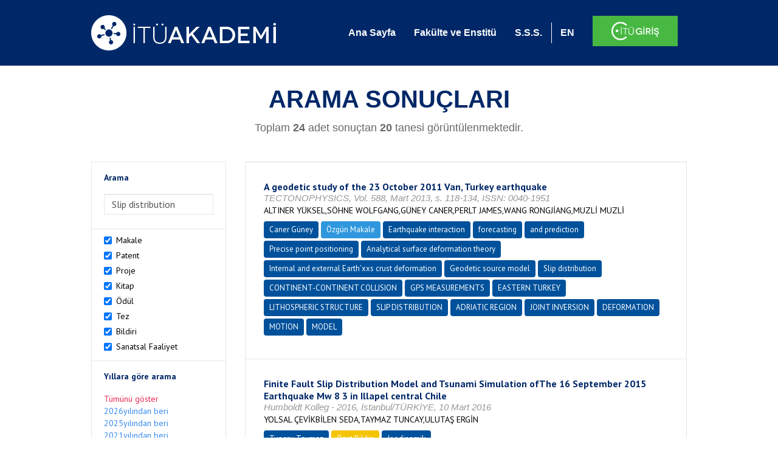

--- FILE ---
content_type: text/html; charset=utf-8
request_url: https://akademi.itu.edu.tr/search-results?st=Slip%20distribution
body_size: 82560
content:


<!DOCTYPE html>

<html xmlns="http://www.w3.org/1999/xhtml">
<head><meta charset="utf-8" /><meta http-equiv="X-UA-Compatible" content="IE=edge" /><meta name="viewport" content="width=device-width, initial-scale=1" /><title>
	İTÜ AKADEMİ
</title><link href="//uicc.itu.edu.tr/akademi/v2/r5/lib/css/bootstrap.min.css" rel="stylesheet" type="text/css" /><link href="//uicc.itu.edu.tr/akademi/v2/r5/lib/OwlCarousel2-2.2.1/assets/owl.carousel.min.css" rel="stylesheet" type="text/css" /><link href="//uicc.itu.edu.tr/akademi/v2/r5/lib/OwlCarousel2-2.2.1/assets/owl.theme.default.min.css" rel="stylesheet" type="text/css" /><link href="//uicc.itu.edu.tr/akademi/v2/r5/lib/css/akademi-font-icons.css" rel="stylesheet" type="text/css" /><link href="//uicc.itu.edu.tr/portal/v3.0/css/nyroModal.css" rel="stylesheet" type="text/css" /><link href="//uicc.itu.edu.tr/akademi/v2/r5/lib/css/style.css" rel="stylesheet" type="text/css" /><link href="//uicc.itu.edu.tr/akademi/v2/r5/lib/css/custom-admin.css" rel="stylesheet" type="text/css" /><link href="//uicc.itu.edu.tr/akademi/v2/r5/lib/css/favicon.ico" rel="shortcut icon" />

    <!-- Global site tag (gtag.js) - Google Analytics -->
    <script async src="https://www.googletagmanager.com/gtag/js?id=UA-117437389-1"></script>
    <script>
        window.dataLayer = window.dataLayer || [];
        function gtag() { dataLayer.push(arguments); }
        gtag('js', new Date());

        gtag('config', 'UA-117437389-1');
    </script>


    
    <style>
        .arastirmaci {
            padding:15px;
        }
        /*.arastirmaci .title {
            font-size: 15px;
            margin-top:5px;
        }*/
        .arastirmaci li:last-child {
            width: auto;
        }
        .arastirmaci .name{
            width: 139px;
            white-space: nowrap; 
            overflow: hidden;
            text-overflow: ellipsis; 
        }
        /*.arastirmaci .name {
            font-size: 15px;
        }*/
        .statistics {
            min-height: 160px;
        }

            .statistics .title {
                color: #002868;
                margin-bottom: 10px;
            }

                .statistics .title + p {
                    font-size: 18px;
                }

        .active-year {
            color: #ed2a4f !important;
            text-decoration: none !important;
        }

        .tbSpan {
            width: 40%;
            margin: 3px;
        }

        /*.etiket .btn {
            color: white !important;
            text-decoration: none;
            font-size: 13px;
            padding: 4px 8px;
        }

        .etiket .keyword {
        float:none !important;
        margin-right:4px !important;
        }

        .entity-extensions.etiket .btn {
            margin-right:0px;
        }*/

            .etiket .btn a {
                color: white !important;
                text-decoration: none;
                height: auto;
            }

        .btn-paper {
            background-color: #2f97de;
        }

        .btn-patent {
            background-color: darkorange;
        }

        .btn-research-group {
            background-color: #00519b;
        }

        .btn-project {
            background-color: #00519b;
        }

        .btn-book {
            background-color: #2fcc71;
        }

        .btn-reward {
            background-color: rgb(241, 92, 128);
        }

        .btn-membership {
            background-color: #7bb0cf;
        }

        .btn-workexperience {
            background-color: #00519b;
        }

        .btn-thesis {
            background-color: #7bb0cf;
        }

        .btn-proceeding {
            background-color: #f4c400;
        }

        .btn-lisans {
            background-color: #7bb0cf;
        }

        .btn-graduate {
            background-color: #7bb0cf;
        }

        .btn-doktora {
            background-color: #2f97de;
        }

        .btn-editorship {
            background-color: #2f97de;
        }

        .btn-artistic-activity {
            background-color: #8d3faf;
        }

        .btn-refereeing {
            background-color: #7bb0cf;
        }


        .et-paper {
            background-color: #2f97de;
        }

        .et-patent {
            background-color: darkorange;
        }

        .et-research-group {
            background-color: #00519b;
        }

        .et-project {
            background-color: #00519b;
        }

        .et-book {
            background-color: #2fcc71;
        }

        .et-reward {
            background-color: rgb(241, 92, 128);
        }

        .et-membership {
            background-color: #7bb0cf;
        }

        .et-workexperience {
            background-color: #00519b;
        }

        .et-thesis {
            background-color: #7bb0cf;
        }

        .et-proceeding {
            background-color: #f4c400;
        }

        .et-lisans {
            background-color: #7bb0cf;
        }

        .et-graduate {
            background-color: #7bb0cf;
        }

        .et-doktora {
            background-color: #2f97de;
        }

        .et-editorship {
            background-color: #2f97de;
        }

        .et-artistic-activity {
            background-color: #8d3faf;
        }

        .et-refereeing {
            background-color: #7bb0cf;
        }

        body {
            margin-bottom: 700px;
        }
    </style>
</head>
<body id="main">
    <form method="post" action="./search-results?st=Slip+distribution" id="form1">
<div class="aspNetHidden">
<input type="hidden" name="__EVENTTARGET" id="__EVENTTARGET" value="" />
<input type="hidden" name="__EVENTARGUMENT" id="__EVENTARGUMENT" value="" />
<input type="hidden" name="__VIEWSTATE" id="__VIEWSTATE" value="[base64]/i9wDmiNXit4OnW/fjUjExqOtnWkyw7qOva1AiQgBP4Fw5LdspxfGH6lRVF5pUUh/[base64]/ig7cYykHlWJEwonwQkta4EOgSLrXO0eNcWkov3yOzOZ7RBRDrPW9fYPwJfTvyBVf5sqmrWaK4k2cIEiXmatvTU9XQfzYs/eQYBgE3e2AelWKKWuY1yMt1zRxWeOxlYnvvLOSzzGdTcPBlR/2W8zTTmQ0JcalIylRNFeVUd8NVce0NkfNggHMsKlw5XlCVuXurnqsqjhL4xrs6q0beBAzonju4Z5NS+LUjdl8b2xcM+PtmyoAF0L4o/cgmJkqH3sncpaSCsjatTIi9RywpFKl2VXYbbmUFsfuh/nZM/9lb5zqEFzhPM+FDRGbJ165N6JWrp9n7szaICJkmx3SKeXp3kgfOAq+BJB9RaUQAl8yZ88fC8M+KlNeOn4PfVPM9wJeEeRALYGS/T0uqrJTbm45tsXX0uVlquyz3B8E9Vr5VxUd75txxMxLB6S3KlgisElxNp1wHgd2rEcRuvM3L/l3bmDFq9D4PBG48BH5rx0vG2xEOJxkNMbPsl5fQvxttTTC8K3vNXax1lxuGg3oDLg/HyJDLodZKBecLgPmx231GWgMxP4K0/QdzoSWqP+BmsZ8DoA8fY+mZa3+VIsL0BHRguwOCespZ/htQKcsT4oNaCKYcYO1pqSR8k2E/pOicfLfSmpwRbWPHnHJ5UOs0VvecWB3XzIsSYYw3RS85ZNEtm0hU/m1gaue7zPKOo1KKdGrBjyz4CGS9LPddRnGkD5P3Ox7jvnHUuQ7SwU430UT6x/z49TEEY3ZjZhYWXwXH+JU2himc9wZa49kDcoRhLbh8GuxVg3ZlZ2EghUR/U0De8DsKFIYmUmVMaUAPEXntAxER8OuS46aNbQoLxkL+XR50vuIyJn8kWXRSjcAuul5cGyxt/C9Gp8W3zE2cWK5YuttnHtOab81E4oEnhySBVhjYiAkv4IDEI+QUQA42L8DZI75TmdKstP7OBsLIfUL20f55gE+E0PCTUfyzM+VDlzNSIU9GlDh/2785+I9ZZ9lr+9Gan8a+5ziVhbjDPR837yKLw9MnE4/9kRfBx76kwuCQvlmOLWo3ws5AP3nW4wQuoBWHpg+NiFlDVBVdKuCuJvjFx/LM1x3KlexLZEGdx6oT2yX/VR8Sri/e+lIytybITV18xW4FpCStl2RL70m8ePHEEP6L2G2gUf/5UK7Qf/aFyub1llqf9b+cdoBOOQ2gh5xZnWbQYsOg0k604RVx3yy8e03NMOl50E5q1e2TDKDuf1vGSV8eKgYxEk4+EOrPLa9zmMNxxRtAZYYPVs5E6NJzo1kbDiwcirmFaRbPDgU/DEp+6TQvM5k73vCx4lTnt9BbdF5jI+QM7/C+ltY6TDtDADo2Fc3On6KhlYnmyy/40OXjq/2WK4PV9YDb7UpUyJR296AoYYwSCHkh+/6r7uTQIiyn6xbNpyxooTW0jwaUwt4LDq2G5IZzpzYhr8P27iYo7BxIJ+xkGvOYACuHfFgq7NMkss7V3kepQ3f6XF5U6NyP5dh+ostnanzHFG+k9ePFCkhD3K69DF/1I2NAAuCD9dQ1jfZA3QQFm5kXrYczgw/1rdA2OvytCaNNKHqUMrdaLWGnkbkOnyESCP6irag8ZiF+SZEtQCCtbBZzOmwTHd3fBf4zGrzCnQFCiwTgWm9gdj9VLrsuV69vEb0jnkbfp0ac20mSFa4ziJ3vzIlhAivJdDOmHhURxSF5dlg6KxVXPVWzWZWj5SvyIG6uBs6DDF+xXYLEdlnYHtszmIpzuduD/taOXkC/Y0VS3TGXgkNARfPRgsO9JRBq4snkZOFUlZOiOH3c+ltix3cfgYBkL52lO1/Jd0/ySfVrFrdaqHzUily9eMDLrFWJg/f+0vc8VaGR2ZKbc2DeaahwSUzTD4bA6XsLZlvygPXnw8w+WI7mjFcC1jzXxWXCET6Q17mRO1csLsskIqDc9ov6Fa8VC2La8Kqt9F9zGATXrCtvp9Q3FECUyGc33i87I5bF+ofAHQVZSvXPnqIS864S3qGCBPd7svo+sIvSnKkQqSW2dfUFEkgQK5C0fY5/XCYmxshnFf2xTdqF1AIYTEd43hoIcr9MKZgSZm5eY55HPDu1UEi4aJpjvdI3X+2CkWh+7DiFTv2+PgMcFogGibcTesEAxqcPCB7Wa1wJekSmbgTL45C2A7/iVvuJG45xzBHQMKo5bQ1JXkZVy/8jtV8Np4HXVq7Tj3mduwT+gvrf/Wt8RdofC/QoWMlstsdq27SY2id4dPp6mDio0JLR/w5kp3+v8eOXXVhNq/ew5QQXLqXCI8K5fwaXPbDAGAmlPSym1eHK6yUcXhU06V7WWBoTz5GeoQrvuIYIMlVRlzRgTN4QG1evW95HKR/D0IRzL2Bf6LP15jp0Z01ZXRj9usWZ9rAbxX4sLx/7oZ+RQtNtVfTy+3xQEo0aBO5FRAGyxufdsdnwF1PsucKPLLJoUNELGHK7m7CzVOhwSUN8NJlcA2EKVUC4zg/b0swzC8Un2Q1fZ4n987YV2gY4H7/Z5Xzx876Zo/8blJJK+bW2wWbRGhEDse+hTcRVlwzTjq5HUgjCtwtY6KHMgqxwwljYU1GAbphwfP/bCbYOt4MtcjVVf2nOJq5/XlXkF3dbPFUnXQr3Rhf5uNpg/Xmnf+KHsZ+dzxqw4EFC7/q77bXZCosPWJ26DHJu9dvtGwm/YXW0WRv6SiW2p3DUcyaCNNRnHlxIP5RLpGMO87RlBvBOPCUe9YHH8qMqbKfFM7c4i/fr52lFJrtNsVoKx7TO3og+nlvdwG9UWBV5sEDx6uQfWk7wmGYLQFFTJttEWx2Pm5W8MrudYyo/gZ68jarDAjZ4Y72EcJe9QVKVUXDK1c02sPjyYIB8LhzgSsRqB+/[base64]/+CtYiU6TQUMiuOnc5FNu/dCN5Hhd8Ni3xgceJICTc2EcfsCbYh66v7Yy/hNXRmSNQAFTd3KNzYYlCthiNn9xY3PduaQPhresOF0oV6PVOCuUdbCXfJB7dN6mntKLtR+9NmmDGGz7YymsW6/ejztnA9vKlUcEJG8XhwxH6j5/yiESWvUu48TawMGBXxoqu+lYoWvDj9w/vArYmaVwVELEpxcxS+56ERjmZwwTwXzgjlD6a11tMxD2Erq4vldNb+uG/agandJ6KjDwUOdd1QmGLKHAf3D5+gdeTdbyxZqxMQkgtEzxLjct8dyOO+jU4xtSbW6eMtTIN/QtE3jVJrr4ytt4YEhN24d6qS9ObsWwjz9TXdxpRV7ewLHeNZtng0lbgU2XPvp18BEddhQ/QM9YtYe+KH58J4MwYYUI9zdFO+Xf3Kzfl3dkkkvESc3RGSyBSrZCbr33FHv2VPJAQ+RYMYUo20+iWi6cDlfYUSlbJdpfuZX+fbqu62yNcMW/P+wd3wPQX6i+vzTu3EDOZGxZ55RKZvB8uMd/UbxTawtRV23Rm30iVwTirO2XQYASKuKHXegrxfYqI7jdYTS2S3TS6NoTokVx9Ru+Yan+PbiTz+njpAW9USkm0EP/EotfshNdGGTheRJE45Zcj+Vj/SX/sXZzV1P2z2AgCwhFqMSIc9pD1WG4jOu/A+6gutOqhW/ufXugh/EuqEjdUhmOoc9Wx72XyW0j0RHlnlM/yqNXiP26QaaUUi6xR+NQjIZLQdXYnpU5yIzf/9IvT10uWQ1dzh5ksO0s+rUWYIuLbs39aD6TvC3Vglcsop8EOOy+SbQOMW+0praTvq/sRk1dWBabu/[base64]/01f3jLzylVG9d9oLHQYwrsENjr8L4OxMKsX40Olf9WNSZH87wPDDlkE7CaOGHyIqDeVND+FLDvESvUeH6q8gosEhxf1A4gP2NRC1k8lzBirMv1VlXOUmT/a6mBXo/lDlTAHVXA+FNE2Kl5QTl5WBSlZoXfe3Ec/eTlUxn06ZcNiqi5KYKi/zchmSDu0Jb/uHzXikkfpJf5bdSvPj3GNoQ7FAvNFr5FAb9srfuuQaX2wMXHfOn3E0VdcazR9Rhj9nLkmjsvls9lPKvryfjrbDyyjeEPdKPImDN/8D1cgJgifjLwmJ/QFQtsQTQsKB7rXcRAj4/oYBK/+ZnCusFAQ1aZuPftEdSsUG48GC8zfjbQ5Pk/rUBnSvKvyyzcsy4X3/R/kxxoxstPMKYHfZpTVhes4t5rlhKKsh5pMYMAbwcGn+l7B4UIrFaKqyUMJK0K/ieQnTmPtcY4pWF0lhOglH+D6757vAg14kBGO8mtGMIA4ULqTWv3V/R+apQyGgMvofpjgfVmTdHB9CecTeJ07/QxKN8Ao2IZsACloJj7nkLFdXrLDLICL3J9D5tuVm9lK+bUmZEKiWD8MO96huN8IddoYCqK5kBV7Yag2qoAddtGk2ia50kYaSuC2Z3L8KuIzJbO15zJ9yy4llKmLBG8b4EasuhWtejslsbD7D5T4ddUmWDJ2l9Lfdwf/S1s7WVOUgeRWc2FtjhBMW1KfUuS3VH3XmLBAyK8PdsnPEW2XvUWWho2tYl+w3wGtQBkNDsQaeSrYNc91PhKaOEK33s4HtWv6qra+wWJnTfSYSj8485vr3IL8JjbcucekYaZXh5BJXkOZ/R+JdSccPHTQZgbzowkbxAHg75W/iRU/pA7MxIutJsbX9DVwtWxWVz3kJmlSqX8guczTY+EdsI7K0ZiciA3gSoUgL85WlmLbuL/r2NbUbxx1ynFHhPPhBhlcbS10qvQ6rVsehvxXZT4/GHYu0Sp4DNi1No7CWYyiY0gkXqqlfpA4rZqZAU9H1+TIdtP4loVPHjb3nwMkAqakTvuD2fyIB03nVJdjRibCoK5UcqT4oTRlz5k2Z47xc7CLX2vYNUJiFEQ8n02kCQOEOPcijZnHEeDwvLbMwtoPa6i72q/PeMsGIsBvBzRXUNRvfzedM5Ndi7mN/3cHsDd5gf8zyfo/INB5z0CqprtJhlc554x1n+ih90siFKCWCVM8R/u8CwtHAWl/L5LV7stMTW8ApmAn1VYFjeHfJlTalxq4erMrnY/aqONuQauzytlQeFzmW9I/Wh9QNvtXXnmjoOR4HhyLtASnapCHD9PzwNkuCGZnZZ7APzhfl8HejEjroaEcp/YYSfvJk+djppaXhMvMDYnOFE6mq+xW7oreWTYF24xdj86qj/xN3vdIkc1niPH8dLRZX0vF2SDOx8fWUNZUGba+AC25sYEOXhNvO8Jg1cuuSzKvB9n5gq1VuDEla1mR95tcmD7lnissdEiQPW/KA3LS/h3U59KZKjWUgOVb8+YhSLIvQ5A0Iea9JnWyNPdwFQYWEoz7s1jd2zWJoRqlCUdbVvnLzJMFwtxsRn0dbixF4iWeqoWzTkuZjkxIzVu9xbPNCw2BI3rJssFZCvghtngdyeKQoT3tWtuDyMpWfyUu0Mdvotnl1y+l9LzPmCSVbrwweBUK9PML9PuQgBI/[base64]/4BG1rUMBaMAROVqkUJ/[base64]/sad7pYWG482qEOMbtEaeAxhKggXTjPvUje8HaDwG6btRakJXgpqiTf7yjxma49wp6+ju9h9PhP8XbqIaCZu+kM8aO3DVJnU7zR47djelyPC8bG0mJtemIeSX+uPFW6dB+X057RJ6soM3rhZl/FBpmV0U0T6MGu1K2SlJvU1b6hqokG6YZQKRM7aVE15i3SYZqjD5expPe77ws1lykIZEodAYUjTrx30ijA22qr8oIJUVZAiCWHaeI5u+6ApJPzB64RX9grimbgV1YCOmQTg0cj6iWVnBR3a9ftnUM90UhvJS3BTTNopD/[base64]/rLcjTHWmEdMKeQnZjDrxqrr/dofINoeB6HkDgvBDZ0XlCZIyxcbLZXR3Y04TKM/osLx9dLRtwXjKXQt6yDZx8ldN5fiM3PFjUBy/ZCzqHU2vRmxvllqNSGyGlfE0dXxk2BfAe6dyqQipuA4jepBMlf6necOBcYxi0AN/tZOAmrgqBBzElTFXdDMQ0yhSCidvzS411lI8I/Uo+8dNmXZQbJkyWq4wYNcIlYA+K8pqnQpfr86jHef/p3OymTVC7+YXbL4SMz2if9lRTU4OipL8U+Z++07SJcLrFaG1/vCPAFxSSmg1T+1pT3LiUGQDFwH6/9P+qlqclZ/rQ8hnHrn14+acycakhUQYDvgcgG60fK2GhrZvi7qGUWLlO/qXTvALKy3Jl0soRUYkoJ22G2FXf93CPr4Dx7QB7Rshn9vMF1nfFJOsiit65jgDWvq59Hm1jkUGHQri/[base64]/2gAod0qhLXrzqh7SFtZxBG3gRCirWLzCwVwoiO5gnL+i6VChSsHhEhQipPdxsq3lR+ABxtzhhNeDQNvqm6ltLb708ODSdeFi2qthHxk3sk00TXq82j3oddFfe71NxqxcctO6+VQmJJ87/Mf/Vn5tRZq3C858xPLZsvFnsC1rxvHjkKb3Cf2vcN4RjkDxh95fTEJdndgaJgjfrIQ6zvI5Zju6t53Skj/19a5FD8iSfxZkCZ0bwlJ417ZjpvCHmVCW6wIJHwAJ+gwSUb4xCPw3CIM5qF3EOX/[base64]/h0C+dZrj8LqgwWy5ImwfeCmZdWidaY0VWBSmNAsY1TY5uhgn4vBcPW+ZUcmnvXZuOLPV+2hYogkLHx4Y5vEz6+yVtV3Gr94HoZor+qpgNbARyAa3w86aXbq16PgEido7u8hZ71Pg+E+R3nvzOG30KA4GRvmwPfc6PEm0/88RbSr30ZFXilRFUVkMrGGXyLwJR+huwXbsRt2jcfrLeNk+rgjZvV8ntdQhkDdLZSvuaOJh4uphruzhGpaEoO4BGGqxAYecPKBfud9iHn2hypeNv8i2HX1lZl8W37vitV2uu9Y2tJQxk3rzsb5i64DJAv3wiIx53nhayCbvoF1aAb0JWMwN55d9I//V477FOhr0jFckMown4Mo+/HHr1zuMo/cFD+voNOYjAwSr5jwhHD8udDPx9H5WllozBHkjxmbSI+mErVsX7Yoo7ZvhVZjpXYMXPRz6daI7rmvuDXU1ODS6D9VsErxLlvH2hNjqErrNbGOvSQIVnT7BXpWpRaJsZsPBhCSlsijPNG0GRarV1npWcObr6HXbWRe64o/UAsiJhAigxCAvPUqJTHcDj9AN377h/V8xNysf1WqGDy6McHOjZiBx5LmVGCp9ceolth5R/B8i4EAXtvp2PmQb2QtPrFgMlzfeAB+tpCgDZwujoDOuC/2USSLpUIQtK8bsFPAxjsasIQbppoedvyou6TXLOsOpHFxQztXgQgYDLtmOcqlAYEK8HH7u7VIeMEyuPZmEA47ArZXSoSckQOW5h/BR+6SsupfACH4zn7nmU9mH0YLy8++X48dSJ8pTh3OAxnXf5J/qU/Sd8MlY7V99knWkA+ZqBY6ck7uINzdmQzBqmnou4Vx2AlyIl000WcUHQ7M2vxzBn+0Npex43FlJkBWmnr3p6T4rX1q1Sf2QRTYauknHKl/[base64]/BvuRIW2PKyFetH3aPttoVxXbl0ee3LOXuhCuD3Tx8DnyY/1GQlapMo9WDKel9BfWugExYKXCpgxg3d2R0qK03Cznq2Uk+KXCmYexj4EcrCPmBjeFmdixvLeWlYZLmrmaBVhH2QAKH2GRZ4BUTi2DLsreyNZ8sjg/rCET2htiyh/7DRGHOeclBr8cxkD5GP5Mzsae+jTynv/u8dCt7NbOt2ke8mLVUbri1mievu6GYke9J2YeHzszcbpKfafCGz2Xl+nhf8d6yy30tFz56eqmBN+7u2N96ktdu+MK7lc8ZRGUyHYjNDwpSnIioI7rRogOPEFbxks1/Qr6OoyTCWcXNHN7KN9wXVJEr2Wtu7Q55iCLQ+09npdMR3wa6Bo33hsZTIPPTaz4QXT9YPuLWWJGPX3DFD2/Gedc8lFfV6ZMJAK3m+YxaZVtlj8cJFK99mesx+aErDXfLvX9l0CRu17Z63glOJP5adTPiuQ4IMYpdhhCWbBJDIkrppSEdZD7FyfGnC4w+Uh+Fw0fyUqZJWK6MBbXsOIAsFEEMRAdia7C5bdPy7rDm+fN48yzWCp23EipuGqBRZNc/Q9/QkfbJYRRdMo8Iy4yVouKP8Hk1kqmhZsBGGgRHy5YIpG4rKrR2+Kt3ZVPmCk64fzwC07CEvKDF0iL4IaDIVeuuaZyB4u4VRIVPAp4IS8WXhd0AuL0ojqmeXaa+LuGKtUCDCOUD5KixvBRH7COHqP81Tc/MzyJn/Zlb/f4nwjdWHU6sv2WyjILOb7W4hRrNWcT+ERu3o+FehS9pk4aebQVATqu4IHM9RHi7lFzdeKGOahnj/KsTQZKRKHxJb9I/JdW3uBJhSMkSzTtLjvvAIuXDADORqJiiqjLH4xw0VPX4SE5Amy5/dVxb7ijXyPwRud03Q+NcBHiH/zp05gCMegd1HpgLcag0+fj+n6yEjoQf5WnO1CwiAr5oQASDbQJOEPY/DoOlz2Z5Qrubla2wOeWwwhYDnWA5069Djg1mnTGL8bgOkB9ZsnufpyrU11kAxDac6uKIinL/Wo9Fl2NNu5priVTKwMLx4yQ9wfIlqKc9lladyCRH7VUzrqWFwRf0u9D43FkSDAof6bdoIqlH1iRubVWpyXHQOy7wFXxB/an/qkn7pagsboximU0nfpRd1F2YNJmD5rmhWN0PVcAtSdLGD9uel5QcVvCyPk4ApYvtdyj64NHhigKzqdSrb3xQFjxTZbHhnxRF8xZSSy9Pg5qVZu/3/raTxgajQAUWUZcbJDSLRwaEUGsOP6uxLrqGWS8fkLuVqhiPiuJis47trl42oGJvq6UEBzaZZ2Ib5/JXdje1CRuwUjNmDbrWMWoPcqdkT/[base64]/w5WxstY01ehApm/rYyEDZvFirL5XFmTUNzWFvDpWBHdgXFxIGPMncgtPetJdZuLnQYA5h7vmvGCTtA8T85PTNLY1btnvvKasIkN11Dvhoh4acCjVPcaf5AkEvEIVUV9krGGkdjrd2iF1KkHSyRkFzrKJy0a8UROsoCVbZ/AIcYsMT0+PGjPI5H4iNX0VgyvVoa2Gn0tmqFFcV1WesRAB6/1FwL7/[base64]/dB+mbrzf+oqbcuaZ/VdP56bfQQly0chZah44IBxA9OcKpPt7Nnsix7tm1ncR/r/DnUCtYz0FzQqQTfjyagIG25FDO2HdZHqcKRrk0iXMqbGPyaLjnUYxKwdbE87qSwpb2/E6+qqVd2ZlbVsdHWpDP7plcAfDvsPRbsivby9+vn3iVX90WzvxHIAYlKlwa3PfLOGTB4m1b0MVtVzX6nEqRp3bZ1bmy4FZ8Cx/r4+jRJLQih25VJPDhZAn853xAu3V/Iv/9rqsqrb00c4z9IvKPviB3FosErQtiliZ1MaGIG13FTT3nWgusWHE06hn/VzU6FULVA2OoHxEKKmIebI814iVx5DPSO/+viZFz7e0ZefhwLmr8TLmYd5ghEjEInMN45kM5OukAhMLny9uPOZufJ8m/SHIxl6GzPeNdoXeQHoGRuH2I47jMBDprOcISItWk1S/e2JQYIVSFeDilP1qbOVVYZ9tzackOJyTN8aFQpKpxgLjsfoTHzaMATl6k/Be2s0iiqwL1NWy9PoViy9ZjCspdj6Khr+q7tYtOIipm7ipr3jquwfLaD7wc5bJfhV7OVkcMGYGwqAsexaC9yQJzJJS8GXLyXsMxmOeK44jgPOpVIprIq/ztfKKhJUnlgyW/e1cBSxvJN24SSxBs4epv/c6q46/CeZGd9D0pimr+oRx8xMfPHzcZHxPQfZTuvvSl3nDHuQgxB2abbEpg5r7np7Pl+low55ClLD6OfhLYo/mBAW/3OuHjCddi4y3Q1N12mRI+lBtNgfzBDe7Dn+E8pEo/mPUkIZM7qIacgBUapXOCnDFj9BeJXourjBGtQgH0b0HzzHapzmkfU+SGNjoPMbUUQWepv59IH46mLHQp3AgLhaiXTD4vQrm4VOVUaTl6hrm8aNbUw74er4onG1NYUqj0tzKc/PCZtwWX0YQSeN5O6Euh12WeamsoTfOfJVldHxda81eI8Rona/gEGrYnYcY7+BqWx6XRb3iHrup8aB/Wg61ST3bbWjleqoQMZyFjVUwYi/WLW2dlzlWiATWO1syA0We1sXvDODe8pwoujvNlEqZXUMY52mC2LHF1SpH8VlHXVQ/aZeydD309SG/eZvfgcQZ4EvaTipT2Nl8n7XfNuzsWE4mt5y4fSNMNnfV4oUtuokgC7Q1LRJmdI+CM2JYgvemlXO3tQoHlD4sdqNI7sKWpBQzgPUaW6ZIeQgkPhSvZReqw7xLRZf2RqOzQDjuUNLK0Agh3KMlK5hpQQZu3CqonW/L53h9mI9wp39KLUw0TxmSGxGPy3ILwb6Nq++Y+G8m5ZVpVPyl+kRxbfV8K+8SuN07d6+lETfXxBGAnTpqN+cKNfn3JpYZ3MnnAnJ4ru/rmBCoZwHqg+dAcvuvWa0R1F9nJUp65DuLPB27VOOFjVZ2f+A2lcbg5v/kC4jYyzI+VDo6R6IIOFSJQQf/NzElYQ+m6/JFZKaqM8g4JcSaSeC4TiaQKvsfQdX6Ees645QU5w6YPaCIwkrHUzjNpFokdwlm2yse8PhluBO/[base64]/[base64]/H6SxgxuTeuafsh/qlIkQCTP5XyjjG11ixwLvj7G1BgfBUbSYwUYIBRuy212bzzzyDWyRWMric4Bu24lRcpm0vV5OefQw5P6r7Y/mhRC9MTumOpHx3v/E8zt/nRLj1jWxJuei7vT+az9kyo6W6tpEoY8LA1CEuYwn1Lfqb44Vh31hiAxXN3hDAIFyUIBlcuUyDBUmsWxnFUw8R2ib2GTZnTe/5LXwbe1QgUjgV3eea47DcMfBl6qV+QylDqQNFQgQo15h99c/7hoBiI2/HmAxaIlSo82lE0qHiGDoJSWtZLMHexAPqRvuF2nyOBpRbjBazZZLfisyJXvmXXQ0qKirNScXc7F0saYBZs0Tk5XhkFLPhD+p/2O8a3f3P1oKqxjHEMYnHNrK66gMdidjMiQOWUxZQkxVOwmVgiYP55Xk4AnXsj+RP8Zq1GOcQaaMfSOkDq1wwF1pm1TYXA5etLPoT1buXFxQnzh/V1GweAFW3sqfweHrF9QpaUg4Bi6tpSIoKSoZK2d0/d6bPIhiY8f7ee0McBXekf0lNl9vNcGahHOMc1lKWKOx1GXaAyHt+yvieppJCMbXyiazfT3Lqo5KRX43EMlEwd9wRsn2g94cAQa82+6wGkFuRnYX/JSNFM5Cf8toVjDWNrJ4jrnPOjCnMNIyT9N0rV6D45/cscki3cTVtDpm401uguEUoHJvXHwPdV6AQKFlKAyNoYXB/lPtZVRg0X+wZ2/AUJkjRWJ1+RoiRD5XmAWqII4bvhn0MNo76P6EtNZGOTnsoJgLbe1bgLa3mtrqeV5G/MS1SIo0R471sYirTrsadH8w13kueByDkqSX680PP2iul52tUd4bg2mAGvMdLBl8rtqFT+80ueiEyFH38SMq0wdKnzmj4q6klLZaWl/I0PQGYN6hz/t5Xa4GwN4ET9/xl98cL5VfnGDd2X0FJgrCrRJeP56XB9K0zDp44JZPNW1z4ZA3QzSkQ+LhH+3n3BnViov2zM+WoSx+TBIp5c067SstehVFiySlgxJeG2xv3rMDTQuKuOX8M9wAdnrzSQn33xLzrU3ojeaIRBzWWSxVU7uUtKiy+YsxJJP9kGVzpOCL5Y8Z4DfRxR9tV1+Y89uhJa/HZhpnibW8ocG8LYIGTjE/eCCXW8VcSAq71hqc2q3zNw248yzyj7upMGlh83rI4jbsnZxdE+ngtcDnwy1VgJ+FUtwsq4J7NVTJpwGB3KUmg8NRj0BviNvtBGaE7NQei1Kg3VTQD0kNSqZzn/MRE4tOJIQ5Y8+wjlFMjVkIm7wn/35gyoWNz9pU9+crp0HQVinpUi0SiGTSy2KJBUfgHolW30KLGho4YzTX9tyGuaTrnSiz02cbyx884VVw9f+RHVp8VtYJQqXwQ2EsaHSwdGJhHEyPf249BTYHQ8BBXAlTNpIdbrgUlEIpeebOLB6YZOSsynyDL2rzavlk8UoLh3+xvr5f2htLZ01j03BVyGZ/VgDZ2m/5Bo6m0RJfgnOf6cfNbGBWkrY/96dcn/F2wgx2lLGS9lhmSA2a360qqhcsgAoy4gdt73TtuDjRCf8fyVjq20/sarcs3Mv2rbXmPqfnO5rTzwV7R0h9pD+jaz/G4VzuzZrMoi8YrMvSHFpEM8ZqpOBT06EcYzDGXlnjlRbQFUEBW0HZj1i55OkkpZKdnyznFL3upOmaBgnJyb8UEFT5hh/Zs9bUY/XQcMn7PDjAYM02bn2+v3upPdTNICULxepJvist4lTWUK75YzCojeHu6kjAAw88g/[base64]/5U/KLTk5OUE8Z7SMtKHP3G3NEVaTvVtenKy6fErg+V4Lzf2wExsKgjqxnOErF05iagt5KttsVfLad0tlhxBdXKwV+VAmFCXvOQBFJNfSLgxsRIduafdPN/wIV56wlpVvc/1e9/FvLrOTHUS3k3h/nuPo8L3au+MPln0fnk3PffG5yazUN3V1bOVzhvbfg2CFCf0zqWR9KFs2oqXjYp2tS9hsPV1SjUew9RmM/QxuPH0ywe2oUisRtimoQQh7sy3dJVPbIhaivvjHVgbA3NM/t2ipGnXADzaVlsh00Je1lF1EeDDCWbAqcEoOfUp867FpJ5Mrx/RobOYthHu1oRRuBA/Jjc40O/bxyPaC4AEZiWrFFu6topOj1H2LAVumfLE8cEMFclNZotfRrVCQKb+3QqPZpe4NIi4/7ceVOadaG72nq9taWDkGf/G5EQzvi282POdhjpHRBynBHylNPF1i1g5666HUNj3m2foNKKQHJCQOVnoZFsdHIVSqPAUtuY7LNFNBt6HguMul8GeRDFAgluKDRmNx6kKAvovgdxXdGuJxFTBsiF/9VE2FARgfZxcROMC+d8GC6knDoTsx7v38wgTe+0zGl29IgANjT2TCrThRTalwUuD2djs7i6weNhAqdQniLfwlLQscnMOsN5hKnRzoBeW8Xlm2L8sjFBm592uZ70Rg4mQMB8DgCJPqdFnuupaKQoRzL9izzCpG2XJPBm/[base64]/4hD2hiG0PuExGFha50n+yy3/VOuuMrAqk2cZ7Rd0cKfY1jG/Q9RbjecdqvjKGTfA0JlnVDWXP8jBV6bw8PIVNCd0VqeQqoLrcBnij4EMXBQ9y+tGCL56Rm7Ou3Iu+2oOZqz7AsCa7W5YMA+fJglE+EaWs99VnqnRSc4Zk1/kI0dvO3AwUoks4cTkz3Xw1xaac5nreDQ32QqOANn4PDZCL0uAN1hqwK9fGju5eR33QL7tLXDHl0ZkGZ9detYCF6qAzay7q1cQj0BAkzd8xWMsrXfUjYtUQ9Y7z31lZ5EzJm4x/DnTT0NFNutdim1Z7xjb6TxxtbgYcQxg4RNZoge28FUq6MhM1iHQyJC7a1Fa6Gc/rcWDIZMoGIqcHDs82spu9p0c4dZNIrK+t3AUDXAil08T3efNbYR6oRQXofxtjCAoyLr+Z3aol//5b2oSz2aJrZEO4PbB1xyANZT5j2N87/ETiIC1eIJhZwjVYyITW/uvMs6p9p3wV405JdVbtVIGqf2mhHh5uDukR2Wo1znZtkr2niZRm4Q7uoXBKhbw5Sap+zWDRLwKN9fQr1XqXOBEksriUNx2a6YBYvVmNXFm7PgV/eXiu041f1slZZQJyfD8xEzPjBWRcCp3MSwDN6e4cjYcYUh0OQycXrUhjbmtbYXf9TrKBDpPffpsDGM3OVLVJTQexBGcxOo0dAtq8TMjovG8G1DqQT+bplhE1aPVxte7YKuNeiEnRoMeBCiseV28Ig1DEo8o+QyrfgFQtJ9Qg/Eu6+iWq4/uUkjEJ2b88kzOr/JOU2dyr8dZTS3ifd6k8dOmc6ZMu4gmj2dmb4HdYQMDskhp9mYQ5KjyzCvwk7n6p8W+qAOEB+XNC/D5ZlN8dXpE/E95obsA2e5pUucbD0VbN/yTDg9YY7vHFYfRipb9cWQH6aG9Ba+aVY9yjGPm26Rs3rWbUun+OC+ZKEgwWbKQRmfY3FfEJk/UBy4MWXybUTxK1g47kQsyj6kfFa6ZYTzvK5mDi7rx2wEK4mGYXB8Anp7zAA9zxBjoJHjjZAXJYGOwELwpEc9YkiTfRMJtq3sd6NhiNx/TxBQoruw/Y8kxHEJk3+OZBmQYvsjZfi4GysSaHvAsoWkBq/BWqhB/zQ1HuKu7Ge4g+Z/of04xK6pNOs4kopVjQCOcuwbU7fxQXA9vaDYIeBzegDhdRQ2j/OEZYp6dzBc/ni+Rpo0jsiGpphqa34e3LnKJ2JFkTLkNL3u7X8JjE2yaV50X9bB3MDJOZKSnDtFWmfKK5nm+JNiG2+GWHt3UpSnzFb9CSODvTMohnJk9OlAgoDayIJr/pss84FJwJBjnFTokQLzwS9LA+OWymF7x7dmWB0nK+NHmhhhidSjaXf2M3jHNgezSXOag7aKiM73AvqJiY5YFuLh0m0dhA9yD+1uKNDsF/cadTvJbH+DcgAd2cZdPAB/3e5JvZnMsDH4ePKCu06y9k5JYcFnayHs5HHHAVWqvtIWGUFAAcUe3xRdoFgsdN+Lkg2TSY+GvCPMkg38WhyThRDPBzxd5CJ/gng4gThLum4A9zriAy3Xa5dYNkbESn+lU8pl9p+4dPu0Xd2JiX2XRNsvPkHnBkY/rZM5THxGgMy5qgk9HJnSp9+c7gUwgqXqbjRUgb+E6Nlgt2CLpdC0hZaQyiIegEeDpP3wuZO/UfGDAc2OosTIeOzW9ZayX/DDhJv6NnpURrF/pFDT2Fi3DeYpqlgpC1dszItQ/J5oTUwt9+AWM008P3LiVWkCd+mmXChgf9gLg15SFGFL00/z6eCELCt/qBOh8ZJAXzUlaGyr1dtBI+4HQuYm39Tv0+4o8rWRKrK8T5+LVgmaAEXE57nHlJgM+Luls499L5hbXxrb+B8bwX9Yii+AT44c51nrK3lT6Fp4BVby0stHkErg4Rjxd6swUpLlUhiWl186DCCvko9dXl6JE8L0Rdjpi2gmazspWG82oSz7fAdFIpiiLs9ucilCZb4zfh/S3Es1FkgjDgEAQrrB8Gb3g6iexvDopTByyKDFWTL/upyiNlxZiiAtcEvqgdohd3DkMMb6a7nJFVbzpdMtW3ztu592Mqr/zbTG2/+M9Fimc8pe9a/eiQlQez9BcJaKaqSh+E7cyOG+PFexU4ZjsOvcdeyWMTwiYP+WwZWbjWurgj0oAVvj4V4Fxuk6pFG5uExvYfXOmR/XiFmaZRgCxVTn59i1K7Tj+xbmSL38U39iizXtzflogSsfmb7kz35nku9lMp10YAt10l+YZwvijDIUxlLvuhdVZX/O1BjdCJQknyvPOygLlk9kH1XAW9HaoqBwyHhgL5Zd6GazyHy2f1VtxYQfiptsAAAVzI9dAzI7TforEsLHp4vYsvUkOXOJYUDkmQYNtDhS1oJbQSjo6XHCfRpeqlyV27tK/nkPq/vNeHtJ2UPzCQK/pb4dYeJ2fO0sFLkQdrHaMSHONXxNlPgCriyN04xvzYzJCfoazVZ9G2+Kh5AtIVktdlt6/BAOWrTOX/[base64]/vnAQzJBhYJPOXmBJKjHNGmr9956WDWZpHEC6X1GmrKAgW6JAHeYDI5nBJGjNxFEWyzNxlbw97j8MXg7s+aNOBclbnX4hz0YR6KiDKNFjebh2Q8e22ngfp8h5iRjC9NMdowJ5lMTUULV0k1JnD56lGmu23m/smz2kTif8Go+gstfEw00sOjV7QAeWw+8ra/Jz0/Zt5ToQd81DB2fethNiuXqPgq9Je/DXMQuVHj9FSmR5A+h1vQreLXRtYkRPD46iX1yGSK5PkrNHkS9glM4bVpk0sW0rRumTQ3Z91bkePKS86AFA3ulxjqGRMt2gDiJX8/l5qx6PRwSRWFRtFJml8+yoquVtTGUR6iWg7aAPsOunpC9+qn+h3jWt8Z4E3Dv54+BnVEq1VblxIz+/K78tOqpRnecg4tlk30p9VZHps3HjXfTTDHyR4jndSheJp4NqxHAhzTWHZSM46Ujuz0bbSfB9mLeND03TA30SOkfVdz2RsIjGHQ+uYZrICoSxCuQ3uavg6Bqt/1+EF/s2F5FbAU/9d48266zrsSXq01eAqdBXEYUnKTqS3Ypjff+cNavimVZTySBuaaRnlIUlZQoE1OZEq+OqNsLhQJOFONwjROJBToQXJVk7MVutNeMsICzVTb+9zHsoxuOh1YNrrxWLIs+XwQvV5KeoqL5OrWqqZca/+RBF3FToVjBiGsKHaSuRVAzWqasQVWObO6SyqsRQZ5XiVktp2NacP22RDNDEJtnZ6H7n1/p5MEm2P2RzFTd7qAwqOJAs++WdxxuFQhrKG4OVmZCHw2yYCb4B83N0Vi7t9LDrAyKLRl8gFv8Pvatupg7KZWb/EuHCBKhip+Kf/ZD0fukqLJ3wrXtE+2bdYTguvI6V5PRyjppgX2+UqjYXCqd0/jNYqO/HuhvLrCIl+t/4PKNy4ZghGd9RkFEkCPXlIqVrJ8YvGjiPQ7wpZXsV76+56E7IBzFlBvLdhnwPOy7cYGzRl5wULOj/+taqTYFlLpK2U2wFcWR/dvnaiEJdFF8qHNqhCu2ZC+uvx3Aqa7QAUqpXK14useKy/6Hwhj46kGjjlvCtcZ1PDvAu9BaMreBYsuqUflLtdL5cqELqCuMrQBfptx8RFO6CvmlC3jJmRfmXLSqQdxjN0R3OD7Rrfsuv7NIy+nbq6EfvNZkIeuzEH84/8/zlWD0b5SWqIYrYjey7qUxjnT5CPjlmaHgIY/5o5SKQEL2rzY5ZEIcbzhmTWaXVxCyCtDTvOlookpZmaU6mcGF8XeQn5LZPD2ZfklzHKzF2nI9n+qQY/[base64]/[base64]/q15DIQ4qPMsl2s3H3FlZCD0NYmIDCBo60GXOnREzCjqBuv3J0T2kpnOkibGcv0PhQ44nhICZpBgIiBWNhKMd3bwVUHSsHbNiiKXL1ugGgLZpbLg6Ionx3S3W+TOipMQ3PzqGsbWoNJd+shvw4onUu7/upkXUcD8wzpF4ic6ZRrZS3YWimah6L+WkzXx/e/glGaaKxcRVwXBeTtgbLkIPmDc9fnn58ugPEK0bqTlziH3YFz4s6yGCD3VnFTCcBfmB0BTi3wGgYwW5l7DGTLcRwgQ907ejWalN5RBl/7JCu1T0DIHVLH9Q1KHDL4yij1ais/yAxKKUS00wjxD/[base64]/uY4ZMYRcbnVpQ2u+jF6lrTuKbU+56dHhWyg3W67DjaHIvl8+zhAImLqZOyJzFBo71R4NjbDllBTuj10ZEMM2NUTlc91lBiU546v3Vw/EqDd9V694riwSh3DsclXAFOIO6o1gmXFvrfzBLAVTgaBF2P8ae3S0z/wSmunVlgxT1osCESdpk0WU4a81J7LbobXe4HfPTlRkzF4MsZ2fP643OH3Ikirlg5hybZG/5GI8c5LirUQjxKXtEMS70O00pjcC+wp4LKMx16Tejm35q8U84v9VIGI8hc9y3CIvrK8SFV2QZWFu4SSXDSHvDTE6CbU0YdvzwgvSwMHNuUZyP50OJPIKWE6BLwMideMgnU1mL6SfDCY9b3OBZ7UgKr0T3dGtHLRvsvYZdKb+GnzaZ++VX8vGRuCjvimWcxKQg/[base64]/oBamsHPX63cvGQrGHeODTxHzLE5mboIbujwpUAlRwk+4QIR2uZjexFlXoB9a4pO/yGAnzadUztJf+kjW2D6BCV8UthjmZrwfwPpqAJtC8Q921rASb8t8TXAwV11qKhIgVJgY/[base64]/N7JcjAezb6IN0bME6W5NsbqsuRs8Xs/tS5L6dvSbrVO19kSOFQNk6Rup06UeetW8J63YwXptxjVfWG0dc0fkXAIBdSJZU5+YqmYlD0phsiimcyxl2x5cpctEu2KCifdazijeItyT9I9ratV8nQl2EaoUs2Xey7gkrw2MhUktv+Ug7F3OcWqVsPvgcKYkKMUbWwQkReclvC5iJ8ePtuIKuS2zW/E1sd8+r6Q2U7yuC8sW8z5pth5MkNweem6YMVZtd8VKTupcY8SMQ/oU6Ra4dB1nJ/t4HuDarQ1gpGaLStY9O/OgIL9CD6XX4w16LUb9OxZq22Sp8hWFEh2UBl4VNHzWpy3xBfnje3mFweiT02VoglJ0zHHLUUnJUkc3CZBD8RaqTSrAFGRBFrwGhj01xhKaxbXeShOIckqRx5tmFV8NpvgeIx4bejRLEYVvvKSSiqYZW8nOq77XVA7GTJQybuXTV3wxsH1wmb+M/kXK5+sbP8ng1nm/ljpkF5O1fV2a3zbIo07nylm2seO4f0VMd5h2+NNR2+cCiq9qrkgZqvnN5tvugnMBbjpq/YRQtwNQeA3lmO2OgbYQ+PM7LMsFCGzKAAchXRywuFtDBWfrVtXpt7YzwvL2wCDQjINczV/PTWN+P/[base64]/PWd2m95LhTTGV3MEtbhqPm1wIrvj7ZQ+Ow6IQ/Td1DjC7HRiNyT7QppqCSmPfpsz9LtMCZH3S94dJ86uqEacLIrUUm+T3p2fSnlW0uQlWJakTIJBPT/mqgArOivDwBN4WXuFoFRMgUvLGDfJQMSp6/4wFgRX90SIiz1HcEfM7+el7MEyQX2ndeQFR7SRxTbSY8twHaskKmEmzCIinIeBpKQmHGfkaED3T5yAD7l8xT/UXcHUGe1SY4xbcCHnN4zXk9ooatZzXUKx2mcDZRCBnmhEevLC551iAbcsDOt+b/wkKPA57X8sqq5jKHaAAw/MNbgWZrUxHEvXk/6UOKEKEGKase3TzoAfKvUZaAGoF8aIATbqV9v0XLIj7pzzjziwuLdw6OWb3Qo92JceGWbKU/qZTJ1wkDC90JUJzLO8JAlLmXU6vih6VuZFuEyFXDzoXA1JtkLRGT0iRcMguxTcVCih6MH1dSrVm8OjaLnNY8DNRqvF/aws8FJeW7sM+hHs5hT7vAIklLnSax0XPO3FWR1hZH11f5APC6rpPG7FiX2Ioz6QkRfJMP9DmeTN9gTxfAiMfPqML/P59RQb8mPPKc2Iwu6iyrT52Q1zScd1vnxr/fH6su5m2biztz6bHTMngrGOF4zknqqPscN8WJkq17G0IybttGTsL1XKffmTwU5gKHuqctLwJQZhR5UGyqN+3dQ4clZZNvnvowh7ATHdYHH/k5ocP5uW3KAS/pm6+ZnW5avL7coReNHV6g77USMmdoHfTH9yTyilWE1zBrc11v43rplOUjz0hBFMOeozWCVgqM+KD0GSuvNFx5YYkqvPBik0gbdNvsXFj/eRlH9Izu61292hRDPwD8XapaN6RGhookT0we1I46OV034+uBOuQ2rgTTfyGFkKRtGlqZ4Fw73RTBIjBBziSo4vgjnNwtHyDOfIwOzvHihEj2LzDnRxBu7vzB0oWE6mDvd+CZ8WiMWWHgq9JqwqYxdhD4+6/q8cD3wSYE5m9dS7yFX5npA3MHYF9ffttWvhI43IY0dTuYvxEx5HHJzlVmCfp14kEhR3BP9kgHtmba7/6hBm5GxE0KhaeDa2oXZnCdIhrrhRBd1R22Kh+wz4gNMQ7u9MjvAE6d/KN8Ny8iv8Zdgb7303hS8nYDdxhS8oUXDZ5Frw9PnvzE5KX41cgPIkIThqRRJNilYbs4M8gJ93lqYTR10mLQ9NZyEXL6HzrQL1t6qLGiI7tjb06k/6hrd5/iN1Thqn0YrJbhfSxeAP7l+wKQZmqC5IgjSXglJB5MpKRzI/tNDk8qH2uYuCMheH/f4iXEpyF876eG940xf0njVf+rI23SBXvBm8lnbKmEedykLk+rp2Qz8yKGi1KoYEeUqRRhLDt1nl1P4k7A5bfQa5bS1qZz6yrBCaBWCw5+AZp2D5+GFFP7plz7uWy1qphnGhLa3sirG/YMBxAa7b9qLrOzimjnQaKVjnj8fk5yAVo4T2Rhy8Uu/8+N73JBZfR2MJ9pUvsxcV0BKC9yhfbwbB8TfQNZg7xE/8yRlZiDUgtHwo6jW7rr4v4sqBsvdcVTg2JTYjuTjj0kbwUC6Kti9EUiBe2qB6Q9APAKfabE0K05mcZyFcmiQi860UoFMLL3Z1RIgyhypMostDLzFS1qI+/LxJVsQg7ZMxQT9ZBbRhcsdlzfaESCPtTGdMVaD42J42OmgMLoPiQCTTJjMr/jsDJHxYamc0Kt6MutDk4t+NHolpsYLsULChzIyxf16JdybiuunyNJHuAgqpwQG8KY4ivAyv+XkA08Ul/iQWckuwIqBtKX9oF1H+2NwMT2rv4Q3RvgI6M3PWN5QCDwI9KVk5CkSTy/BDWYQgf5JK8J/QT7/[base64]/y6KyW1I+0nStu7fkjQXtTAHKgzwFynVbdi1yuHG1o3Ja5p/8uUDCRgCseGGv4w3RCxH4laGTggoycDyNk1afGwfz/wyFVgj1bgIaPEpIku6P6IosLgz4uFudcDWj5+fPuBj9d0c9lQNroXeMRA13B1FUN9LNVsewzYqvbNl2NdIw70H8fhHjbWaiehm9ojwfWo9+iBtpmo6yXL3f921TVlpVj1XanbzGExxDFd1cE/9Wjg/ZV2vE2veflaPCqPGdEeZYUT3lROA1xqyRsDCZXctV7GhtEFG/Hd7S9Gs8B/9YhnIrq76IPdS0ow41sSzCKHNeNUubeHjwjvYCWFhwNhbSvG43cOXrODYy/CpPbcJHNeT3Ta17a8hVchaAgawNM5aeK+GDysgfhptSXpMYWodTO1KhM0pXPUFGRx8uHE6qCIpCRIU0QcYE7mx6cryVqZxcxQo5LtjXmcNNLERrN5bv49dYb667Y6sTsnJ5yN0yJonc7GGf8hImMD6vih/2wrM+N57eP8MazfoxvS16s0jpFmu8DY3iUK8fwIn9TV0H0sZ+Pps7qurNeZEFEECc4zr/jWaNvxDVkULCLKXSCT6Zd+JHav0tlUH3li+XN/qzxKdB+B6D9fL5Y2SWpXXBifKbzNXakWlp/WCOkP/R1Er+wh/EXiSe1d5nUXOElE6QxWKJlhByXe6mz0lNBCA6AjjWB2tEon9kXASLkyqsxy2HlFSDyovv7Z3ASANPBxtjW75PONb4LQnyfFEfppNknfzBr43guBTNsmX0x3Q70RIHFeTjXHHNndlxUh5BzOjJa/92mk/0YiMVuQufjaXchiCqCnK9Fb/Wluz7c9g+4eLc+Faip4CnAvL7Vobfm+gEBPVbXs2tK1TTVCP2hVp9w/h6AyZH9IapzK6XebaV7EG742pKdvd+ECAjjU7RNpUgDPYxXWp1uHBPW3FarDy+clRK4undDFHJeb2YyzFGXaOi6cdBNoel7ONVFMkR0S07O3EmAPICy33o3n4wwcs0DijQVfyaQuMWydz+sKfAaJ3gnSr7bOTWBkuVsUr5nJiWZdrWWE2PFqoQRZkgi/0RekBilueVQWRC9Ks2Pektb0Safjuk7bGKdYO6RnELMcR4VZep67Oi+/9ny0qfaujuTnD74bI2gTUdYk3irpFrnv/Ay/A3od+xJ9sv3STCpn3kCdm/x" />
</div>

<script type="text/javascript">
//<![CDATA[
var theForm = document.forms['form1'];
if (!theForm) {
    theForm = document.form1;
}
function __doPostBack(eventTarget, eventArgument) {
    if (!theForm.onsubmit || (theForm.onsubmit() != false)) {
        theForm.__EVENTTARGET.value = eventTarget;
        theForm.__EVENTARGUMENT.value = eventArgument;
        theForm.submit();
    }
}
//]]>
</script>


<div class="aspNetHidden">

	<input type="hidden" name="__VIEWSTATEGENERATOR" id="__VIEWSTATEGENERATOR" value="261936C6" />
</div>
        <div>
            <nav class="navbar navbar-default navbar-fixed-top">
                <div class="container">
                    <div class="navbar-header">
                        <button type="button" class="navbar-toggle collapsed" data-toggle="collapse" data-target="#navbar-collapse" aria-expanded="false">
                            <span class="sr-only">Toggle navigation</span>
                            <span class="icon-bar"></span>
                            <span class="icon-bar"></span>
                            <span class="icon-bar"></span>
                        </button>
                        <div class="nav-flag"></div>
                        <a href='/'>
                            <img id="imgLogo" class="img-responsive" src="//uicc.itu.edu.tr/akademi/v2/r5/lib/img/itu-akademi.png" alt="İTÜ Akademi" />
                        </a>
                        <div class="clearfix"></div>
                    </div>
                    <div class="collapse navbar-collapse" id="navbar-collapse" style="line-height: 108px;">
                        <ul class="nav navbar-nav">
                            <li class="active"><a href="/">Ana Sayfa</a></li>
                            <li><a href="/fakulte-enstitu">Fakülte ve Enstitü</a></li>
                            <li class="mega-dropdown-mobil1" style="display: none;">
                                <a href="/raporlar/" class="dropdown-toggle" data-toggle="dropdown" data-submenu>RAPORLAR <span class="caret"></span></a>
                                <ul class="dropdown-menu">
                                    <li class="dropdown-submenu">
                                        <a tabindex="0">BİLİMSEL YAYINLAR</a>
                                        <ul class="dropdown-menu">
                                            <li class="dropdown-submenu">
                                                <a tabindex="0">RAPORLAR</a>
                                                <ul class="dropdown-menu">
                                                    <li><a href="#">Kurumun Yıllara Göre Yayın Dağılımı</a></li>
                                                    <li><a href="#">Birimlerin Yıllara Göre Yayın Dağılımı</a></li>
                                                    <li><a href="#">Birimlerin Türlere Göre Yayın Dağılımı</a></li>
                                                    <li><a href="#">Alanlara Göre Yayın Sayılarının Dağılımı</a></li>
                                                    <li><a href="#">Ulusal ve Uluslararası İşbirlikleri ile Üretilen Yayınlar</a></li>
                                                </ul>
                                            </li>
                                            <li class="dropdown-submenu">
                                                <a tabindex="1">İSTATİSTİKLER</a>
                                                <ul class="dropdown-menu">
                                                    <li><a href="#">Öğretim Üyesi Başına Yayın Sayıları</a></li>
                                                    <li><a href="#">Yayınlardaki Yazar Sayısı</a></li>
                                                    <li><a href="#">ISI İndekslerine Giren Dergilerde En Fazla Yayın Yapan Akademisyenler</a></li>
                                                    <li><a href="#">Diğer Dergilerde En Fazla Yayın Yapan Akademisyenler</a></li>
                                                    <li><a href="#">Uluslararası Kongrelerde En Fazla Bildiri Sunan Akademisyenler</a></li>
                                                    <li><a href="#">Ulusal Kongrelerde En Fazla Bildiri Sunan Akademisyenler</a></li>
                                                    <li><a href="#">En Fazla Kitap Yazan Akademisyenler</a></li>
                                                </ul>
                                            </li>
                                        </ul>
                                    </li>
                                    <li class="dropdown-submenu">
                                        <a tabindex="1">BİLİMSEL PROJELER</a>
                                        <ul class="dropdown-menu">
                                            <li class="dropdown-submenu">
                                                <a tabindex="0">RAPORLAR</a>
                                                <ul class="dropdown-menu">
                                                    <li><a href="#">xx</a></li>
                                                    <li><a href="#">yy</a></li>
                                                    <li><a href="#">aa</a></li>
                                                    <li><a href="#">bb</a></li>
                                                    <li><a href="#">cc</a></li>
                                                </ul>
                                            </li>
                                        </ul>
                                    </li>
                                    <li><a href="#">ATIFLAR & TANINIRLIK</a></li>
                                    <li><a href="#">PATENT</a></li>
                                    <li><a href="#">ÖDÜLLER</a></li>
                                    <li><a href="#">BİLİMSEL FAALİYETLER</a></li>
                                    <li><a href="#">BİLİMSEL ETKİNLİKLER</a></li>
                                    <li><a href="#">PERSONEL</a></li>
                                </ul>
                            </li>
                            <li class="mega-dropdown1" style="display: none;">
                                
                                <a href="#clickReports" data-toggle="collapse" class="collapse" aria-expanded="false" aria-controls="clickReports" data-submenu>RAPORLAR <span class="caret"></span></a>
                                
                                <div class="dropdown-menu mega-dropdown-menu collapse" id="clickReports">
                                    <div class="container" id="reports">
                                        

                                        

                                        

                                        
                                    </div>
                                </div>
                            </li>
                            <li><a href="/sss">S.S.S.</a></li>
                            <li class="lng">
                                
                                <a id="lbEnglish" href="javascript:__doPostBack(&#39;ctl00$lbEnglish&#39;,&#39;&#39;)">EN</a>

                                
                                
                                
                                
                            </li>
                            <li class="singin"><a href="https://portal.itu.edu.tr/apps/akademik/" target="_blank">
                                <img src="//uicc.itu.edu.tr/akademi/v2/r5/lib/img/itu-giris.png" /></a></li>
                        </ul>
                    </div>
                </div>
            </nav>

            
    <div class="statistics">
        <div class="wrapper">
            <div class="container">
                <h1 class="title">ARAMA SONUÇLARI</h1>
                <p>
                    <span id="ContentPlaceHolder1_lbResult" style="color:DimGray;">Toplam <b>24</b> adet sonuçtan <b>20</b> tanesi görüntülenmektedir.</span>
                </p>
                <div class="clearfix"></div>
            </div>
        </div>

        
    </div>

    <div class="container">
        <div class="row">
            <div class="col-xs-12 col-md-3 search-filter">
                <table class="table table-bordered">
                    <tbody>
                        <tr>
                            <td>
                                <h4>Arama</h4>
                                <div class="form-group">
                                    <label class="sr-only" for="inputSearch">>Arama</label>
                                    <input name="ctl00$ContentPlaceHolder1$tbSearch" type="text" value="Slip distribution" id="ContentPlaceHolder1_tbSearch" class="form-control textbox" />
                                </div>
                            </td>
                        </tr>
                        <tr>
                            <td style="text-align: left">
                                
                                        <div class="checkbox-inline">
                                            <label>
                                                <input type="checkbox" class="checkbox-inline entityType" checked value='1'> Makale </input>
                                            </label>
                                        </div>
                                        <br />
                                    
                                        <div class="checkbox-inline">
                                            <label>
                                                <input type="checkbox" class="checkbox-inline entityType" checked value='2'> Patent </input>
                                            </label>
                                        </div>
                                        <br />
                                    
                                        <div class="checkbox-inline">
                                            <label>
                                                <input type="checkbox" class="checkbox-inline entityType" checked value='4'> Proje </input>
                                            </label>
                                        </div>
                                        <br />
                                    
                                        <div class="checkbox-inline">
                                            <label>
                                                <input type="checkbox" class="checkbox-inline entityType" checked value='5'> Kitap </input>
                                            </label>
                                        </div>
                                        <br />
                                    
                                        <div class="checkbox-inline">
                                            <label>
                                                <input type="checkbox" class="checkbox-inline entityType" checked value='6'> Ödül </input>
                                            </label>
                                        </div>
                                        <br />
                                    
                                        <div class="checkbox-inline">
                                            <label>
                                                <input type="checkbox" class="checkbox-inline entityType" checked value='9'> Tez </input>
                                            </label>
                                        </div>
                                        <br />
                                    
                                        <div class="checkbox-inline">
                                            <label>
                                                <input type="checkbox" class="checkbox-inline entityType" checked value='10'> Bildiri </input>
                                            </label>
                                        </div>
                                        <br />
                                    
                                        <div class="checkbox-inline">
                                            <label>
                                                <input type="checkbox" class="checkbox-inline entityType" checked value='15'> Sanatsal Faaliyet </input>
                                            </label>
                                        </div>
                                        <br />
                                    
                                <input type="hidden" name="ctl00$ContentPlaceHolder1$hdTypes" id="ContentPlaceHolder1_hdTypes" value="1|2|4|5|6|9|10|15|" />
                            </td>
                        </tr>
                        <tr>
                            <td style="text-align: left">
                                <h4>Yıllara göre arama</h4>
                                <ul class="list list-unstyled">
                                    <li id="liYear0">
                                        <a href="javascript:__doPostBack(&#39;ctl00$ContentPlaceHolder1$ctl00&#39;,&#39;&#39;)">Tümünü göster</a>
                                    </li>
                                    <li id="liYear1">
                                        <a href="javascript:__doPostBack(&#39;ctl00$ContentPlaceHolder1$ctl01&#39;,&#39;&#39;)">2026yılından beri</a>
                                    </li>
                                    <li id="liYear2">
                                        <a href="javascript:__doPostBack(&#39;ctl00$ContentPlaceHolder1$ctl02&#39;,&#39;&#39;)">2025yılından beri</a>
                                    </li>
                                    <li id="liYear3">
                                        <a href="javascript:__doPostBack(&#39;ctl00$ContentPlaceHolder1$ctl03&#39;,&#39;&#39;)">2021yılından beri</a>
                                    </li>
                                </ul>
                                <p><a id="yearSpan" href="javascript:;" onclick='$("#dvSpan").show()' style="color: #358aed; text-decoration: none">Özel Aralık Girişi</a></p>
                                <div id="dvSpan" style="display: flex">
                                    <input name="ctl00$ContentPlaceHolder1$tbMinYear" type="text" id="ContentPlaceHolder1_tbMinYear" class="form-control textbox tbSpan" />
                                    
                                    <input name="ctl00$ContentPlaceHolder1$tbMaxYear" type="text" id="ContentPlaceHolder1_tbMaxYear" class="form-control textbox tbSpan" />
                                </div>
                            </td>
                        </tr>
                        <tr>
                            <td>
                                <input type="submit" name="ctl00$ContentPlaceHolder1$btSearch" value="Arama" id="ContentPlaceHolder1_btSearch" class="btn btn-default" style="background: #00519b; color: #ffffff; padding: 0px 20px; width: 100%;" />
                            </td>
                        </tr>
                    </tbody>
                </table>
            </div>
            <div class="col-xs-12 col-md-9">
                
                
                <div class="clearfix"></div>
                <div class="type3">
                    
                            <table class="table table-bordered">
                                <tbody>
                        
                            <tr>
                                <td>
                                     <div class="entity-main">
<div class="title">A geodetic study of the 23 October 2011 Van, Turkey earthquake</div>
<div class="other">TECTONOPHYSICS, Vol. 588, Mart 2013, s. 118-134, ISSN: 0040-1951</div> 
<div class="authors">ALTINER YÜKSEL,SÖHNE WOLFGANG,GÜNEY CANER,PERLT JAMES,WANG RONGJİANG,MUZLİ MUZLİ</div>
</div>
<div class="entity-extensions etiket">
<span class="btn btn-itu hide-public"><a href="http://akademi.itu.edu.tr/guneycan/" target="_blank">Caner Güney</a></span>
<span class='btn type  et-paper'>Özgün Makale</span>
<span class='keyword btn'><a href='/search-results?st=Earthquake interaction' >Earthquake interaction</a></span><span class='keyword btn'><a href='/search-results?st=forecasting' >forecasting</a></span><span class='keyword btn'><a href='/search-results?st=and prediction' >and prediction</a></span><span class='keyword btn'><a href='/search-results?st=Precise point positioning' >Precise point positioning</a></span><span class='keyword btn'><a href='/search-results?st=Analytical surface deformation theory' >Analytical surface deformation theory</a></span><span class='keyword btn'><a href='/search-results?st=Internal and external Earth’xxs crust deformation' >Internal and external Earth’xxs crust deformation</a></span><span class='keyword btn'><a href='/search-results?st=Geodetic source model' >Geodetic source model</a></span><span class='keyword btn'><a href='/search-results?st=Slip distribution' >Slip distribution</a></span><span class='keyword btn'><a href='/search-results?st=CONTINENT-CONTINENT COLLISION' >CONTINENT-CONTINENT COLLISION</a></span><span class='keyword btn'><a href='/search-results?st=GPS MEASUREMENTS' >GPS MEASUREMENTS</a></span><span class='keyword btn'><a href='/search-results?st=EASTERN TURKEY' >EASTERN TURKEY</a></span><span class='keyword btn'><a href='/search-results?st=LITHOSPHERIC STRUCTURE' >LITHOSPHERIC STRUCTURE</a></span><span class='keyword btn'><a href='/search-results?st=SLIP DISTRIBUTION' >SLIP DISTRIBUTION</a></span><span class='keyword btn'><a href='/search-results?st=ADRIATIC REGION' >ADRIATIC REGION</a></span><span class='keyword btn'><a href='/search-results?st=JOINT INVERSION' >JOINT INVERSION</a></span><span class='keyword btn'><a href='/search-results?st=DEFORMATION' >DEFORMATION</a></span><span class='keyword btn'><a href='/search-results?st=MOTION' >MOTION</a></span><span class='keyword btn'><a href='/search-results?st=MODEL' >MODEL</a></span>
</div>

                                       
                                    
                                </td>
                            </tr>
                        
                            <tr>
                                <td>
                                     <div class="entity-main">
<div class="title">Finite Fault Slip Distribution Model and Tsunami Simulation ofThe 16 September 2015 Earthquake  Mw 8 3  in Illapel  central Chile</div>
<div class="other">Humboldt Kolleg - 2016, İstanbul/TÜRKİYE, 10 Mart 2016</div> 
<div class="authors">YOLSAL ÇEVİKBİLEN SEDA,TAYMAZ TUNCAY,ULUTAŞ ERGİN</div>
</div>
<div class="entity-extensions etiket">
<span class="btn btn-itu hide-public"><a href="/taymaz/" target="_blank">Tuncay Taymaz</a></span>
<span class="btn type  et-proceeding">Özet Bildiri</span>
<span class='keyword btn'><a href='/search-results?st=Jeodinamik' >Jeodinamik</a></span>
</div>
                                    
                                </td>
                            </tr>
                        
                            <tr>
                                <td>
                                     <div class="entity-main">
<div class="title">Earthquake Source Scaling Relationships and Tsunami Generation Obtained by Slip Distribution and Rupture Modeling Studies in the Eastern Mediterranean Region</div>
<div class="other">International Symposium on Historical Earthquakes and Conservation of Monuments and Sites in the Eastern Mediterranean Region: 500th Anniversary Year of the 1509 September 10, Marmara Earthquake, İstanbul/TÜRKİYE, 10 Eylül 2009, s. 341-349</div> 
<div class="authors">YOLSAL SEDA, TAYMAZ TUNCAY</div>
</div>
<div class="entity-extensions etiket">
<span class="btn btn-itu hide-public"><a href="/yolsalse/" target="_blank">Seda Yolsal Çevikbilen</a></span>
<span class="btn type  et-proceeding">Tam metin bildiri</span>

</div>
                                    
                                </td>
                            </tr>
                        
                            <tr>
                                <td>
                                     <div class="entity-main">
<div class="title">Northern Sumatra  Indian Ocean  earthquake  Mw 9 0  of December 26  2004  Source rupture processes and slip distribution modelling</div>
<div class="other">International Symposium on the Geodynamics of Eastern Mediterranean: Active Tectonics of the Aegean, İstanbul/TÜRKİYE, 15 Haziran 2005, s. 235</div> 
<div class="authors">TAYMAZ TUNCAY, TAN ONUR, YOLSAL SEDA</div>
</div>
<div class="entity-extensions etiket">
<span class="btn btn-itu hide-public"><a href="/yolsalse/" target="_blank">Seda Yolsal Çevikbilen</a></span>
<span class="btn type  et-proceeding">Sözlü Bildiri</span>

</div>
                                    
                                </td>
                            </tr>
                        
                            <tr>
                                <td>
                                     <div class="entity-main">
<div class="title">On Sumatra Earthquake  Mw 9 0  of December 26  2004  Surface Rupture Process and Slip Distribution Modeling and Tsunami Generation</div>
<div class="other">Boğaziçi University, Department of Physics Seminar, 23 Mart 2005</div> 
<div class="authors">TAYMAZ TUNCAY, YOLSAL SEDA</div>
</div>
<div class="entity-extensions etiket">
<span class="btn btn-itu hide-public"><a href="/yolsalse/" target="_blank">Seda Yolsal Çevikbilen</a></span>
<span class="btn type  et-proceeding">Davetli konuşmacı</span>

</div>
                                    
                                </td>
                            </tr>
                        
                            <tr>
                                <td>
                                     <div class="entity-main">
<div class="title">Finite Fault Slip Distribution Model and Tsunami Simulation of the 16 September 2015 Earthquake  Mw 8 3  in Illapel  central Chile</div>
<div class="other">Humboldt-Kolleg 2016, Advances in Earthquake Seismology and Geodynamic Modeling, İstanbul/TÜRKİYE, 10 Mart 2016</div> 
<div class="authors">YOLSAL ÇEVİKBİLEN SEDA,TAYMAZ TUNCAY,ULUTAŞ ERGİN</div>
</div>
<div class="entity-extensions etiket">
<span class="btn btn-itu hide-public"><a href="/yolsalse/" target="_blank">Seda Yolsal Çevikbilen</a></span>
<span class="btn type  et-proceeding">Özet Bildiri</span>

</div>
                                    
                                </td>
                            </tr>
                        
                            <tr>
                                <td>
                                     <div class="entity-main">
<div class="title">Slip distribution and source parameters of the 20 July 2017 Bodrum-Kos earthquake (Mw6.6) from GPS observations</div>
<div class="other">BODRUM-KOS EARTHQUAKE AND TSUNAMİ WORKSHOP 2017, 7 Aralık 2017</div> 
<div class="authors">TİRYAKİOĞLU İBRAHİM,AKTUĞ BAHADIR,YİĞİT CEMAL ÖZER,YAVAŞOĞLU HASAN HAKAN,SÖZBİLİR HASAN,ÖZKAYMAK ÇAĞLAR,POYRAZ FATİH,TANELI EBRU,BULUT FATİH,DOĞRU ASLI,ÖZENER HALUK</div>
</div>
<div class="entity-extensions etiket">
<span class="btn btn-itu hide-public"><a href="/yavasoglu/" target="_blank">Hasan Hakan Yavaşoğlu</a></span>
<span class="btn type  et-proceeding">Belirtilmemiş</span>

</div>
                                    
                                </td>
                            </tr>
                        
                            <tr>
                                <td>
                                     <div class="entity-main">
<div class="title">Slip distribution and source parameters of the 20 July 2017 Bodrum-Kos earthquake (Mw6.6) from GPS observations</div>
<div class="other">Geodinamica Acta, Vol. 30, No. 1, Kasım 2018, s. 1-14, ISSN: 0985-3111</div> 
<div class="authors">TİRYAKİOĞLU İBRAHİM,AKTUĞ BAHADIR,YİĞİT CEMAL ÖZER,YAVAŞOĞLU HAKAN,SÖZBİLİR HASAN,ÖZKAYMAK ÇAĞLAR,POYRAZ FATİH,TANELİ EBRU,BULUT FATİH,DOĞRU ASLI,ÖZENER HALUK</div>
</div>
<div class="entity-extensions etiket">
<span class="btn btn-itu hide-public"><a href="http://akademi.itu.edu.tr/yavasoglu/" target="_blank">Hasan Hakan Yavaşoğlu</a></span>
<span class='btn type  et-paper'>Özgün Makale</span>

</div>

                                       
                                    
                                </td>
                            </tr>
                        
                            <tr>
                                <td>
                                     <div class="entity-main">
<div class="title">Characterization of the co-seismic pattern and slip distribution of the February 06, 2023, Kahramanmaraş (Turkey) earthquakes (Mw 7.7 and Mw 7.6) with a dense GNSS network</div>
<div class="other">Elsevier BV, Vol. 866, Kasım 2023, ISSN: 0040-1951</div> 
<div class="authors">ÖZKAN ALİ, SOLAK HALİL İBRAHİM, TİRYAKİOĞLU İBRAHİM, ŞENTÜK MURAT DORUK, AKTUĞ BAHADIR, GEZGİN CEMİL, POYRAZ FATİH, DUMAN HÜSEYİN, MASSON FREDERİC, USLULAR GÖKSU, YİĞİT CEMAL ÖZER, YAVAŞOĞLU HASAN HAKAN</div>
</div>
<div class="entity-extensions etiket">
<span class="btn btn-itu hide-public"><a href="http://akademi.itu.edu.tr/yavasoglu/" target="_blank">Hasan Hakan Yavaşoğlu</a></span>
<span class='btn type  et-paper'>Özgün Makale</span>

</div>

                                       
                                    
                                </td>
                            </tr>
                        
                            <tr>
                                <td>
                                     <div class="entity-main">
<div class="title">Surface Rupture and Slip Distribution along the Karadere Segment of the 17 August 1999 Izmit and the Western Section of the 12 November 1999 Duzce, Turkey, Earthquakes</div>
<div class="other">Bulletin of the Seismological Society of America, Vol. 92, No. 1, Şubat 2002, s. 67-78, ISSN: 0037-1106</div> 
<div class="authors">HARTLEB ROSS,DOLAN JAMES,AKYÜZ HÜSNÜ SERDAR,DAWSON TİM,TUCKER AZ,YERLİ BARIŞ,ROCKWELL TOM,TORAMAN ERKAN,ÇAKIR ZİYADİN,DİKBAŞ AYNUR,ALTUNEL ERHAN</div>
</div>
<div class="entity-extensions etiket">
<span class="btn btn-itu hide-public"><a href="http://akademi.itu.edu.tr/akyuz/" target="_blank">Hüsnü Serdar Akyüz</a></span>
<span class='btn type  et-paper'>Özgün Makale</span>

</div>

                                       
                                    
                                </td>
                            </tr>
                        
                            <tr>
                                <td>
                                     <div class="entity-main">
<div class="title">Surface Rupture and Slip Distribution of the 12 November 1999 Duzce Earthquake (M 7.1), North Anatolian Fault, Bolu, Turkey</div>
<div class="other">Bulletin of the Seismological Society of America, Vol. 92, No. 1, Şubat 2002, s. 61-66, ISSN: 0037-1106</div> 
<div class="authors">AKYÜZ HÜSNÜ SERDAR,HARTLEB ROSS,BARKA AYKUT,ALTUNEL ERHAN,SUNAL GÜRSEL,MEYER BERTRAND,ARMİJO ROLANDO</div>
</div>
<div class="entity-extensions etiket">
<span class="btn btn-itu hide-public"><a href="http://akademi.itu.edu.tr/akyuz/" target="_blank">Hüsnü Serdar Akyüz</a></span>
<span class='btn type  et-paper'>Özgün Makale</span>

</div>

                                       
                                    
                                </td>
                            </tr>
                        
                            <tr>
                                <td>
                                     <div class="entity-main">
<div class="title">The Surface Rupture and Slip Distribution of the 17 August 1999 Izmit Earthquake (M 7.4), North Anatolian Fault</div>
<div class="other">Bulletin of the Seismological Society of America, Vol. 92, No. 1, Şubat 2002, s. 43-60, ISSN: 0037-1106</div> 
<div class="authors">BARKA AYKUT,AKYÜZ HÜSNÜ SERDAR,ALTUNEL ERHAN,SUNAL GÜRSEL,ÇAKIR ZİYADİN,DİKBAŞ AYNUR,YERLİ BARIŞ,ARMİJO ROLANDO,MEYER BERTRAND</div>
</div>
<div class="entity-extensions etiket">
<span class="btn btn-itu hide-public"><a href="http://akademi.itu.edu.tr/akyuz/" target="_blank">Hüsnü Serdar Akyüz</a></span>
<span class='btn type  et-paper'>Özgün Makale</span>

</div>

                                       
                                    
                                </td>
                            </tr>
                        
                            <tr>
                                <td>
                                     <div class="entity-main">
<div class="title">Fault geometry and slip distribution along the surface rupture of the February 06, 2023 Ekinözü Earthquake</div>
<div class="other">American Geophysical Union (AGU), Fall Meeting 2023, San Francisco/AMERİKA BİRLEŞİK DEVLETLERİ, 11 Aralık 2023</div> 
<div class="authors">AKÇİZ SİNAN,SANÇAR TAYLAN,KIRAY HAVVA NESLİHAN,ZABCI CENGİZ,KÖKÜM MEHMET,BALKAYA MUSA,BATTOGTOKH DAVAASAMBUU,AKYÜZ HÜSNÜ SERDAR</div>
</div>
<div class="entity-extensions etiket">
<span class="btn btn-itu hide-public"><a href="/akyuz/" target="_blank">Hüsnü Serdar Akyüz</a></span>
<span class="btn type  et-proceeding">Özet Bildiri</span>

</div>
                                    
                                </td>
                            </tr>
                        
                            <tr>
                                <td>
                                     <div class="entity-main">
<div class="title">Submarine fault scarps in the Sea of Marmara pull-apart (North Anatolian Fault): Implications for seismic hazard in Istanbul</div>
<div class="other">GEOCHEMISTRY GEOPHYSICS GEOSYSTEMS, Vol. 6, Ocak 2005, ISSN: 1525-2027</div> 
<div class="authors">ROLANDO ARMİJO,UÇARKUŞ GÜLSEN,PONDARD NİCOLAS,MEYER BERTRAND,MERCİER DE LEPİNAY BERNARD,MALAVİEİLLE JACQUES,DOMİNGUEZ STEPHANE,GUSTCHER MARC ANDRE,SCHMİDT SABİNE,BECK CHRİSTİAN,CAGATAY NAMİK,CAKİR ZİYADİN,IMREN CANER,ERİŞ KADİR,NATALİN BORİS,ÖZALAYBEY SERDAR,TOLUN LEYLA,LEFEVRE IRENE,SEEBER LEONARDO,GASPERİNİ LUCA,RANGİN CLAUDE,EMRE ÖMER,SARİKAVAK KERİM</div>
</div>
<div class="entity-extensions etiket">
<span class="btn btn-itu hide-public"><a href="http://akademi.itu.edu.tr/ucarkus/" target="_blank">Gülsen Uçarkuş</a></span>
<span class='btn type  et-paper'>Özgün Makale</span>
<span class='keyword btn'><a href='/search-results?st=continental deformation' >continental deformation</a></span><span class='keyword btn'><a href='/search-results?st=earthquake scarps' >earthquake scarps</a></span><span class='keyword btn'><a href='/search-results?st=Istanbul' >Istanbul</a></span><span class='keyword btn'><a href='/search-results?st=Marmara' >Marmara</a></span><span class='keyword btn'><a href='/search-results?st=seismic hazard' >seismic hazard</a></span><span class='keyword btn'><a href='/search-results?st=submarine morphology' >submarine morphology</a></span><span class='keyword btn'><a href='/search-results?st=seismology : earthquake interaction' >seismology : earthquake interaction</a></span><span class='keyword btn'><a href='/search-results?st=forecasting' >forecasting</a></span><span class='keyword btn'><a href='/search-results?st=and prediction seismology : seismicity and tectonics' >and prediction seismology : seismicity and tectonics</a></span><span class='keyword btn'><a href='/search-results?st=tectonophysics : continental tectonics : general' >tectonophysics : continental tectonics : general</a></span><span class='keyword btn'><a href='/search-results?st=1999 IZMIT EARTHQUAKE' >1999 IZMIT EARTHQUAKE</a></span><span class='keyword btn'><a href='/search-results?st=TURKEY EARTHQUAKE' >TURKEY EARTHQUAKE</a></span><span class='keyword btn'><a href='/search-results?st=SLIP DISTRIBUTION' >SLIP DISTRIBUTION</a></span><span class='keyword btn'><a href='/search-results?st=WESTWARD PROPAGATION' >WESTWARD PROPAGATION</a></span><span class='keyword btn'><a href='/search-results?st=FIELD OBSERVATIONS' >FIELD OBSERVATIONS</a></span><span class='keyword btn'><a href='/search-results?st=SURFACE RUPTURE' >SURFACE RUPTURE</a></span><span class='keyword btn'><a href='/search-results?st=SOUTHERN TIBET' >SOUTHERN TIBET</a></span><span class='keyword btn'><a href='/search-results?st=WESTERN TURKEY' >WESTERN TURKEY</a></span><span class='keyword btn'><a href='/search-results?st=ACTIVE FAULTS' >ACTIVE FAULTS</a></span><span class='keyword btn'><a href='/search-results?st=OBLIQUE SLIP' >OBLIQUE SLIP</a></span>
</div>

                                       
                                    
                                </td>
                            </tr>
                        
                            <tr>
                                <td>
                                     <div class="entity-main">
<div class="title">Western Termination of the Mw 7.4, 1999 Izmit Earthquake Rupture: Implications for the Expected Large Earthquake in the Sea of Marmara</div>
<div class="other">TURKISH JOURNAL OF EARTH SCIENCES, Vol. 20, No. 4, Ocak 2011, s. 379-394, ISSN: 1300-0985</div> 
<div class="authors">UÇARKUŞ GÜLSEN,ROLANDO ARMİJO,CAKİR ZİYADİN</div>
</div>
<div class="entity-extensions etiket">
<span class="btn btn-itu hide-public"><a href="http://akademi.itu.edu.tr/ucarkus/" target="_blank">Gülsen Uçarkuş</a></span>
<span class='btn type  et-paper'>Özgün Makale</span>
<span class='keyword btn'><a href='/search-results?st=North Anatolian Fault' >North Anatolian Fault</a></span><span class='keyword btn'><a href='/search-results?st=Sea of Marmara' >Sea of Marmara</a></span><span class='keyword btn'><a href='/search-results?st=1999 Izmit earthquake' >1999 Izmit earthquake</a></span><span class='keyword btn'><a href='/search-results?st=submarine fault scarps' >submarine fault scarps</a></span><span class='keyword btn'><a href='/search-results?st=stress interaction' >stress interaction</a></span><span class='keyword btn'><a href='/search-results?st=NORTH-ANATOLIAN FAULT' >NORTH-ANATOLIAN FAULT</a></span><span class='keyword btn'><a href='/search-results?st=TURKEY EARTHQUAKE' >TURKEY EARTHQUAKE</a></span><span class='keyword btn'><a href='/search-results?st=SLIP DISTRIBUTION' >SLIP DISTRIBUTION</a></span><span class='keyword btn'><a href='/search-results?st=SEISMIC ACTIVITY' >SEISMIC ACTIVITY</a></span><span class='keyword btn'><a href='/search-results?st=STEP-OVERS' >STEP-OVERS</a></span><span class='keyword btn'><a href='/search-results?st=DYNAMICS' >DYNAMICS</a></span><span class='keyword btn'><a href='/search-results?st=REGION' >REGION</a></span><span class='keyword btn'><a href='/search-results?st=INTERFEROMETRY' >INTERFEROMETRY</a></span><span class='keyword btn'><a href='/search-results?st=CONSTRAINTS' >CONSTRAINTS</a></span><span class='keyword btn'><a href='/search-results?st=PROPAGATION' >PROPAGATION</a></span>
</div>

                                       
                                    
                                </td>
                            </tr>
                        
                            <tr>
                                <td>
                                     <div class="entity-main">
<div class="title">Surface Rupture and Slip Distribution along the Karadere Segment of the 17 August 1999 Izmit and the Western Section of the 12 November 1999 Duzce  Turkey  Earthquakes</div>
<div class="other">Bulletin of the Seismological Society of America, Vol. 92, No. 1, Şubat 2002, s. 67-78, ISSN: 0037-1106</div> 
<div class="authors">R D HARTLEB,JF DOLAN,AKYUZ HS,DAWSON TE,AZ TUCKER,YERLI B,ROCKWELL TK,TOROMAN E,ÇAKIR ZİYADİN,DIKBAS A,ALTUNEL E</div>
</div>
<div class="entity-extensions etiket">
<span class="btn btn-itu hide-public"><a href="http://akademi.itu.edu.tr/cakirz/" target="_blank">Ziyadin Çakır</a></span>
<span class='btn type  et-paper'>Özgün Makale</span>

</div>

                                       
                                    
                                </td>
                            </tr>
                        
                            <tr>
                                <td>
                                     <div class="entity-main">
<div class="title">Extent and distribution of aseismic slip on the Ismetpaşa segment of the North Anatolian Fault  Turkey  from Persistent Scatterer InSAR</div>
<div class="other">Geochemistry, Geophysics, Geosystems, Vol. 15, No. 7, Temmuz 2014, s. 2883-2894, ISSN: 15252027</div> 
<div class="authors">ESRA CETİN,ÇAKIR ZİYADİN,MUSTAPHA MEGHRAOUİ,ERGİNTAV SEMİH,AHMET M AKOGLU</div>
</div>
<div class="entity-extensions etiket">
<span class="btn btn-itu hide-public"><a href="http://akademi.itu.edu.tr/cakirz/" target="_blank">Ziyadin Çakır</a></span>
<span class='btn type  et-paper'>Özgün Makale</span>

</div>

                                       
                                    
                                </td>
                            </tr>
                        
                            <tr>
                                <td>
                                     <div class="entity-main">
<div class="title">Extent and distribution of aseismic slip on the Ismetpaşa segment of the North Anatolian Fault (Turkey) from Persistent Scatterer InSAR</div>
<div class="other">GEOCHEMISTRY GEOPHYSICS GEOSYSTEMS, Vol. 15, No. 7, Temmuz 2014, s. 2883-2894, ISSN: ****-****</div> 
<div class="authors">ÇETİN KASA ESRA, ÇAKIR ZİYADİN, MEGHRAOUİ MUSTAPHA, ERGİNTAV SEMİH, AKOĞLU AHMET MURAT</div>
</div>
<div class="entity-extensions etiket">
<span class="btn btn-itu hide-public"><a href="http://akademi.itu.edu.tr/akoglua/" target="_blank">Ahmet Murat Akoğlu</a></span>
<span class='btn type  et-paper'>Özgün Makale</span>

</div>

                                       
                                    
                                </td>
                            </tr>
                        
                            <tr>
                                <td>
                                     <div class="entity-main">
<div class="title">Slip distribution of the 2020 Elazığ Earthquake (Mw 6.75) and its influence on earthquake hazard in the Eastern Anatolia</div>
<div class="other">Geophysical Journal International, Vol. 224, No. 1, Ocak 2020, ISSN: 0956-540X</div> 
<div class="authors">DOĞRU ASLI, BULUT FATİH, YALTIRAK CENK, AKTUĞ BAHADIR</div>
</div>
<div class="entity-extensions etiket">
<span class="btn btn-itu hide-public"><a href="http://akademi.itu.edu.tr/yaltirak/" target="_blank">Cenk Yaltırak</a></span>
<span class='btn type  et-paper'>Özgün Makale</span>

</div>

                                       
                                    
                                </td>
                            </tr>
                        
                            <tr>
                                <td>
                                     <div class="entity-main">
<div class="title">Surface Rupture and Slip Distribution of the 12 November 1999 Duzce Earthquake  M 7 1   North Anatolian Fault  Bolu  Turkey</div>
<div class="other">Bulletin of the Seismological Society of America, Vol. 92, No. 1, Şubat 2002, s. 61-66, ISSN: 0037-1106</div> 
<div class="authors">AKYÜZ HÜSNÜ SERDAR,HARTLEB ROSS,BARKA AYKUT,ALTUNEL ERHAN,SUNAL GÜRSEL,MEYER BERTRAND,ARMİJO ROLANDO</div>
</div>
<div class="entity-extensions etiket">
<span class="btn btn-itu hide-public"><a href="http://akademi.itu.edu.tr/gsunal/" target="_blank">Gürsel Sunal</a></span>
<span class='btn type  et-paper'>Özgün Makale</span>

</div>

                                       
                                    
                                </td>
                            </tr>
                        
                            </tbody>
                            </table>
                        
                    
                    <ul id="ContentPlaceHolder1_paging" class="pagination">
                        
                        
                        
                        <li id="ContentPlaceHolder1_li3" class="active"><a href="search-results?st=Slip distribution&cp=1&ps=20&et=">
                            <span id="ContentPlaceHolder1_lb3">1</span></a></li>
                        <li id="ContentPlaceHolder1_li4"><a href="search-results?st=Slip distribution&cp=2&ps=20&et=">
                            <span id="ContentPlaceHolder1_lb4">2</span></a></li>
                        
                        <li id="ContentPlaceHolder1_liLast"><a href="search-results?st=Slip distribution&cp=2&ps=20&et=">>> </a></li>
                    </ul>
                </div>
            </div>
        </div>
    </div>



            <footer>
                <div class="container">
                    <div class="row">
                        <div class="col-md-10 col-lg-10 address">
                            <h2>İLETİŞİM BİLGİLERİ</h2>
                            <p>İstanbul Teknik Üniversitesi Rektörlüğü İTÜ Ayazağa Kampüsü Rektörlük Binası, Maslak-Sarıyer / İstanbul Tel: +90 212 285 3930</p>
                        </div>
                        <div class="col-md-2 col-lg-2 logo">
                            <a href="http://www.itu.edu.tr/" target="_blank">
                                <img src="//uicc.itu.edu.tr/akademi/v2/r5/lib/img/itu.png" alt="İstanbul Teknik Üniversitesi" />
                            </a>
                        </div>
                    </div>
                </div>
                <div class="footer-map">
                    
                </div>
                <div class="footer">
                    <div class="container">
                        <div class="row">
                            <div class="col-xs-12 col-sm-6 text">
                                <div class="footer-wrapper">
                                    <div class="middle">
                                        <p>İTÜ Bilgi İşlem Daire Başkanlığı ürünüdür © 2021 </p>
                                    </div>
                                </div>
                            </div>
                            <div class="col-xs-12 col-sm-6 social">
                                <div class="footer-wrapper">
                                    <div class="middle">
                                        <ul>
                                            <li><a href="https://tr-tr.facebook.com/itubidb/" target="_blank"><i class="new-icon-facebook"></i></a></li>
                                            <li><a href="https://twitter.com/itubidb" target="_blank"><i class="new-icon-twitter"></i></a></li>
                                            <li><a href="#" target="_blank"><i class="new-icon-google-plus"></i></a></li>
                                            <li><a href="#" target="_blank"><i class="new-icon-paper-plane"></i></a></li>
                                        </ul>
                                    </div>
                                </div>
                            </div>
                        </div>
                    </div>
                </div>
            </footer>

            <script type="text/javascript" src="//uicc.itu.edu.tr/akademi/v2/r5/lib/js/jquery.min.js"></script>
            <script type="text/javascript" src="//uicc.itu.edu.tr/akademi/v2/r5/lib/js/bootstrap.min.js"></script>

            <script type="text/javascript" src="//uicc.itu.edu.tr/portal/v3.0/js/jquery.nyroModal.custom.js"></script>

            <script type="text/javascript" src="//uicc.itu.edu.tr/akademi/v2/r5/lib/js/bootstrap-submenu.min.js"></script>
            <script type="text/javascript" src="//uicc.itu.edu.tr/akademi/v2/r5/lib/js/megamenu.js"></script>
            <script>
                $(document).ready(function () {

                    $('.nyroModal').nyroModal();


                    //menü içerisine active class'ı verebilmek için yazıldı - START
                    var pathname = location.pathname;

                    if (pathname != "/") {
                        $(".nav .active").removeClass("active");
                        $("nav a").each(function () {
                            if (this.href.indexOf(pathname) > -1) {
                                $(this).parent().addClass("active");
                            }
                        });
                    }
                    //menü içerisine active class'ı verebilmek için yazıldı - END


                    $nav = $('*[data-nav="nav1"]');
                    if ($nav.length !== 0) {
                        $nav.addClass("active");
                        $nav.click();
                    }

                });

                var navFlgHtml = $("#navbar-collapse .nav-flag").html();

                $(window).resize(function () {
                    WindowChageForFlag();
                }).trigger('resize');

                function WindowChageForFlag() {
                    if ($(window).width() < 768) {
                        $("#navbar-collapse .nav-flag").html("");
                        $(".navbar-header .nav-flag").html(navFlgHtml);
                    } else {
                        $(".navbar-header .nav-flag").html("");
                        $("#navbar-collapse .nav-flag").html(navFlgHtml);
                    }
                };

            </script>
            
    <script type="text/javascript">
        $(document).on('change', '.entityType', function () {
            var hdType = $('#ContentPlaceHolder1_hdTypes');
            if (this.checked) {
                hdType.val(hdType.val() + this.value + '|');
                console.log(hdType.val());
            }
            else {
                hdType.val(hdType.val().replace(this.value + '|', ''));
                console.log(hdType.val());
            }
        });

        $(document).ready(function () {
            var minYear = 0;
            var maxYear = 0;
            $("#dvSpan").hide();
            if(maxYear != 0)
            {
                $('#yearSpan').addClass("active-year");
                $("#dvSpan").show();
            }
            else
            {
                if(minYear == 0)
                    $('#liYear0 a').addClass("active-year");
                else if(minYear == 2026)
                    $('#liYear1 a').addClass("active-year");            
                else if(minYear == 2025)
                    $('#liYear2 a').addClass("active-year");
                else if(minYear == 2021)
                    $("#liYear3 a").addClass("active-year");
                else
                {
                    $('#yearSpan').addClass("active-year");
                    $("#dvSpan").show();
                }
            }
        });
    </script>

    <script type="text/javascript">
     
        $(document).ready(function () {
            //turkce'ye çevirirken
            var path = window.location.href.replace("/en/","/");
            $(".nav-flag a.flag-tr").attr("href", path);

            var array = window.location.href.split("/");
            var newArray = [];
            newArray[0] = array[0];
            newArray[1] = array[1];
            newArray[2] = array[2];
            newArray[3] = "en";
            newArray[4] = array[3];
            
            var lastPathEN = newArray.join("/").toString();
            //alert(lastPathEN);
            $(".nav-flag a.flag-en").attr("href", lastPathEN);
        });
    </script>
   

        </div>
    </form>
</body>
</html>
